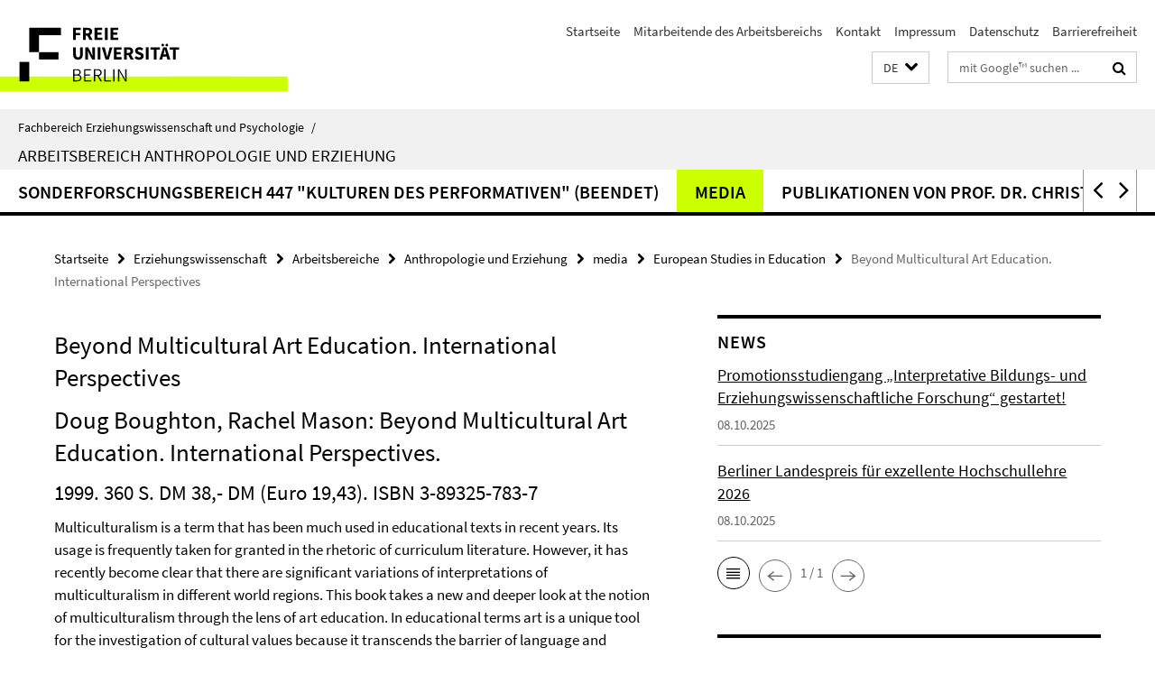

--- FILE ---
content_type: text/html; charset=utf-8
request_url: https://www.ewi-psy.fu-berlin.de/erziehungswissenschaft/arbeitsbereiche/antewi/index.html?comp=navbar&irq=1&pm=0
body_size: 2178
content:
<!-- BEGIN Fragment default/25092504/navbar-wrapper/4054275/1680766205/?110824:1800 -->
<!-- BEGIN Fragment default/25092504/navbar/d59779a8eb81db8588aa70d98df53323559e4dce/?103824:86400 -->
<nav class="main-nav-container no-print nocontent" style="display: none;"><div class="container main-nav-container-inner"><div class="main-nav-scroll-buttons" style="display:none"><div id="main-nav-btn-scroll-left" role="button"><div class="fa fa-angle-left"></div></div><div id="main-nav-btn-scroll-right" role="button"><div class="fa fa-angle-right"></div></div></div><div class="main-nav-toggle"><span class="main-nav-toggle-text">Menü</span><span class="main-nav-toggle-icon"><span class="line"></span><span class="line"></span><span class="line"></span></span></div><ul class="main-nav level-1" id="fub-main-nav"><li class="main-nav-item level-1" data-index="0" data-menu-item-path="/erziehungswissenschaft/arbeitsbereiche/antewi/Excellence_Cluster" data-menu-shortened="0" id="main-nav-item-Excellence_Cluster"><a class="main-nav-item-link level-1" href="/erziehungswissenschaft/arbeitsbereiche/antewi/Excellence_Cluster/index.html">Cluster of Excellence &quot;Languages of Emotion&quot;</a></li><li class="main-nav-item level-1" data-index="1" data-menu-item-path="/erziehungswissenschaft/arbeitsbereiche/antewi/DFG-Projekt" data-menu-shortened="0" id="main-nav-item-DFG-Projekt"><a class="main-nav-item-link level-1" href="/erziehungswissenschaft/arbeitsbereiche/antewi/DFG-Projekt/index.html">DFG-Projekt &quot;Repräsentationen und Praktiken der Geburt&quot; (beendet)</a></li><li class="main-nav-item level-1 has-children" data-index="2" data-menu-item-path="/erziehungswissenschaft/arbeitsbereiche/antewi/gesellschaft" data-menu-shortened="0" id="main-nav-item-gesellschaft"><a class="main-nav-item-link level-1" href="/erziehungswissenschaft/arbeitsbereiche/antewi/gesellschaft/index.html">Gesellschaft für Historische Anthropologie e.V.</a><div class="icon-has-children"><div class="fa fa-angle-right"></div><div class="fa fa-angle-down"></div><div class="fa fa-angle-up"></div></div><div class="container main-nav-parent level-2" style="display:none"><a class="main-nav-item-link level-1" href="/erziehungswissenschaft/arbeitsbereiche/antewi/gesellschaft/index.html"><span>Zur Übersichtsseite Gesellschaft für Historische Anthropologie e.V.</span></a></div><ul class="main-nav level-2"><li class="main-nav-item level-2 " data-menu-item-path="/erziehungswissenschaft/arbeitsbereiche/antewi/gesellschaft/antrag"><a class="main-nav-item-link level-2" href="/erziehungswissenschaft/arbeitsbereiche/antewi/gesellschaft/antrag/index.html">Mitgliedsantrag</a></li></ul></li><li class="main-nav-item level-1" data-index="3" data-menu-item-path="/erziehungswissenschaft/arbeitsbereiche/antewi/graduiertenkolleg" data-menu-shortened="0" id="main-nav-item-graduiertenkolleg"><a class="main-nav-item-link level-1" href="/erziehungswissenschaft/arbeitsbereiche/antewi/graduiertenkolleg/index.html">Internationales Graduiertenkolleg &quot;InterArt&quot;</a></li><li class="main-nav-item level-1" data-index="4" data-menu-item-path="/erziehungswissenschaft/arbeitsbereiche/antewi/DIGIT-M-ED" data-menu-shortened="0" id="main-nav-item-DIGIT-M-ED"><a class="main-nav-item-link level-1" href="/erziehungswissenschaft/arbeitsbereiche/antewi/DIGIT-M-ED/index.html">Marie Curie Actions-Projekt &quot;DIGIT-M-ED - Global Perspectives on Learning and Development with Digit@l Video-Editing Media&quot;</a></li><li class="main-nav-item level-1 has-children" data-index="5" data-menu-item-path="/erziehungswissenschaft/arbeitsbereiche/antewi/sonderforschungsbereich" data-menu-shortened="0" id="main-nav-item-sonderforschungsbereich"><a class="main-nav-item-link level-1" href="/erziehungswissenschaft/arbeitsbereiche/antewi/sonderforschungsbereich/index.html">Sonderforschungsbereich 447 &quot;Kulturen des Performativen&quot; (beendet)</a><div class="icon-has-children"><div class="fa fa-angle-right"></div><div class="fa fa-angle-down"></div><div class="fa fa-angle-up"></div></div><div class="container main-nav-parent level-2" style="display:none"><a class="main-nav-item-link level-1" href="/erziehungswissenschaft/arbeitsbereiche/antewi/sonderforschungsbereich/index.html"><span>Zur Übersichtsseite Sonderforschungsbereich 447 &quot;Kulturen des Performativen&quot; (beendet)</span></a></div><ul class="main-nav level-2"><li class="main-nav-item level-2 " data-menu-item-path="/erziehungswissenschaft/arbeitsbereiche/antewi/sonderforschungsbereich/projektbeschreibung"><a class="main-nav-item-link level-2" href="/erziehungswissenschaft/arbeitsbereiche/antewi/sonderforschungsbereich/projektbeschreibung/index.html">Projektbeschreibung</a></li></ul></li><li class="main-nav-item level-1 has-children" data-index="6" data-menu-item-path="/erziehungswissenschaft/arbeitsbereiche/antewi/media" data-menu-shortened="0" id="main-nav-item-media"><a class="main-nav-item-link level-1" href="/erziehungswissenschaft/arbeitsbereiche/antewi/media/index.html">media</a><div class="icon-has-children"><div class="fa fa-angle-right"></div><div class="fa fa-angle-down"></div><div class="fa fa-angle-up"></div></div><div class="container main-nav-parent level-2" style="display:none"><a class="main-nav-item-link level-1" href="/erziehungswissenschaft/arbeitsbereiche/antewi/media/index.html"><span>Zur Übersichtsseite media</span></a></div><ul class="main-nav level-2"><li class="main-nav-item level-2 " data-menu-item-path="/erziehungswissenschaft/arbeitsbereiche/antewi/media/ber_arbeiten"><a class="main-nav-item-link level-2" href="/erziehungswissenschaft/arbeitsbereiche/antewi/media/ber_arbeiten/index.html">Berliner Arbeiten zur Erziehungs- und Kulturwissenschaft</a></li><li class="main-nav-item level-2 " data-menu-item-path="/erziehungswissenschaft/arbeitsbereiche/antewi/media/European_Studies_in_Education"><a class="main-nav-item-link level-2" href="/erziehungswissenschaft/arbeitsbereiche/antewi/media/European_Studies_in_Education/index.html">European Studies in Education</a></li><li class="main-nav-item level-2 has-children" data-menu-item-path="/erziehungswissenschaft/arbeitsbereiche/antewi/media/buecher_European_Studies"><a class="main-nav-item-link level-2" href="/erziehungswissenschaft/arbeitsbereiche/antewi/media/buecher_European_Studies/index.html">European Studies in Education</a><div class="icon-has-children"><div class="fa fa-angle-right"></div><div class="fa fa-angle-down"></div><div class="fa fa-angle-up"></div></div><ul class="main-nav level-3"><li class="main-nav-item level-3 " data-menu-item-path="/erziehungswissenschaft/arbeitsbereiche/antewi/media/buecher_European_Studies/Culture_and_Education"><a class="main-nav-item-link level-3" href="/erziehungswissenschaft/arbeitsbereiche/antewi/media/buecher_European_Studies/Culture_and_Education/index.html">Culture and Education</a></li><li class="main-nav-item level-3 " data-menu-item-path="/erziehungswissenschaft/arbeitsbereiche/antewi/media/buecher_European_Studies/Education_21st"><a class="main-nav-item-link level-3" href="/erziehungswissenschaft/arbeitsbereiche/antewi/media/buecher_European_Studies/Education_21st/index.html">Education for the 21st Century</a></li><li class="main-nav-item level-3 " data-menu-item-path="/erziehungswissenschaft/arbeitsbereiche/antewi/media/buecher_European_Studies/Education_in_Europa"><a class="main-nav-item-link level-3" href="/erziehungswissenschaft/arbeitsbereiche/antewi/media/buecher_European_Studies/Education_in_Europa/index.html">Education in Europa - An Intercultural Task</a></li><li class="main-nav-item level-3 " data-menu-item-path="/erziehungswissenschaft/arbeitsbereiche/antewi/media/buecher_European_Studies/Education_in_Europe"><a class="main-nav-item-link level-3" href="/erziehungswissenschaft/arbeitsbereiche/antewi/media/buecher_European_Studies/Education_in_Europe/index.html">Education in Europa - Cultures, Values, Institutions in Translation</a></li><li class="main-nav-item level-3 " data-menu-item-path="/erziehungswissenschaft/arbeitsbereiche/antewi/media/buecher_European_Studies/Social_Upheaval"><a class="main-nav-item-link level-3" href="/erziehungswissenschaft/arbeitsbereiche/antewi/media/buecher_European_Studies/Social_Upheaval/index.html">Education in a Period of Social Upheaval</a></li><li class="main-nav-item level-3 " data-menu-item-path="/erziehungswissenschaft/arbeitsbereiche/antewi/media/buecher_European_Studies/Educational_Science"><a class="main-nav-item-link level-3" href="/erziehungswissenschaft/arbeitsbereiche/antewi/media/buecher_European_Studies/Educational_Science/index.html">Educational Science</a></li><li class="main-nav-item level-3 " data-menu-item-path="/erziehungswissenschaft/arbeitsbereiche/antewi/media/buecher_European_Studies/Erziehungswissenschaftliche_Zeitdiagnosen"><a class="main-nav-item-link level-3" href="/erziehungswissenschaft/arbeitsbereiche/antewi/media/buecher_European_Studies/Erziehungswissenschaftliche_Zeitdiagnosen/index.html">Erziehungswissenschaftliche Zeitdiagnosen - Deutschland und Frankreich</a></li><li class="main-nav-item level-3 " data-menu-item-path="/erziehungswissenschaft/arbeitsbereiche/antewi/media/buecher_European_Studies/Globalisierung"><a class="main-nav-item-link level-3" href="/erziehungswissenschaft/arbeitsbereiche/antewi/media/buecher_European_Studies/Globalisierung/index.html">Globalisierung als Herausforderung der Erziehung</a></li><li class="main-nav-item level-3 " data-menu-item-path="/erziehungswissenschaft/arbeitsbereiche/antewi/media/buecher_European_Studies/Violence"><a class="main-nav-item-link level-3" href="/erziehungswissenschaft/arbeitsbereiche/antewi/media/buecher_European_Studies/Violence/index.html">Violence - Nationalism, Racism, Xenophobia</a></li></ul></li><li class="main-nav-item level-2 " data-menu-item-path="/erziehungswissenschaft/arbeitsbereiche/antewi/media/publikationen_wulf"><a class="main-nav-item-link level-2" href="/erziehungswissenschaft/arbeitsbereiche/antewi/media/publikationen_wulf/index.html">Publikationen Wulf</a></li><li class="main-nav-item level-2 " data-menu-item-path="/erziehungswissenschaft/arbeitsbereiche/antewi/media/publikation_paed_antro"><a class="main-nav-item-link level-2" href="/erziehungswissenschaft/arbeitsbereiche/antewi/media/publikation_paed_antro/index.html">Pädagogische Anthropologie</a></li></ul></li><li class="main-nav-item level-1 has-children" data-index="7" data-menu-item-path="/erziehungswissenschaft/arbeitsbereiche/antewi/buecher" data-menu-shortened="0" id="main-nav-item-buecher"><a class="main-nav-item-link level-1" href="/erziehungswissenschaft/arbeitsbereiche/antewi/buecher/index.html">Publikationen von Prof. Dr. Christoph Wulf (Bücher)</a><div class="icon-has-children"><div class="fa fa-angle-right"></div><div class="fa fa-angle-down"></div><div class="fa fa-angle-up"></div></div><div class="container main-nav-parent level-2" style="display:none"><a class="main-nav-item-link level-1" href="/erziehungswissenschaft/arbeitsbereiche/antewi/buecher/index.html"><span>Zur Übersichtsseite Publikationen von Prof. Dr. Christoph Wulf (Bücher)</span></a></div><ul class="main-nav level-2"><li class="main-nav-item level-2 " data-menu-item-path="/erziehungswissenschaft/arbeitsbereiche/antewi/buecher/Berliner_Arbeiten"><a class="main-nav-item-link level-2" href="/erziehungswissenschaft/arbeitsbereiche/antewi/buecher/Berliner_Arbeiten/index.html">Berliner Arbeiten zur Erziehungs- und Kulturwissenschaft</a></li><li class="main-nav-item level-2 " data-menu-item-path="/erziehungswissenschaft/arbeitsbereiche/antewi/buecher/Monogr"><a class="main-nav-item-link level-2" href="/erziehungswissenschaft/arbeitsbereiche/antewi/buecher/Monogr/index.html">Bücher/ Monographien</a></li><li class="main-nav-item level-2 " data-menu-item-path="/erziehungswissenschaft/arbeitsbereiche/antewi/buecher/european_studies"><a class="main-nav-item-link level-2" href="/erziehungswissenschaft/arbeitsbereiche/antewi/buecher/european_studies/index.html">European Studies in Education</a></li><li class="main-nav-item level-2 " data-menu-item-path="/erziehungswissenschaft/arbeitsbereiche/antewi/buecher/Publikationen_gesamt"><a class="main-nav-item-link level-2" href="/erziehungswissenschaft/arbeitsbereiche/antewi/buecher/Publikationen_gesamt/index.html">Gesamt Publikationen</a></li><li class="main-nav-item level-2 " data-menu-item-path="/erziehungswissenschaft/arbeitsbereiche/antewi/buecher/buecher_wulf"><a class="main-nav-item-link level-2" href="/erziehungswissenschaft/arbeitsbereiche/antewi/buecher/buecher_wulf/index.html">Hauptpublikationen - Main Publications</a></li><li class="main-nav-item level-2 " data-menu-item-path="/erziehungswissenschaft/arbeitsbereiche/antewi/buecher/historische_antro"><a class="main-nav-item-link level-2" href="/erziehungswissenschaft/arbeitsbereiche/antewi/buecher/historische_antro/index.html">Online-Publikationen: Historische Anthropologie</a></li><li class="main-nav-item level-2 " data-menu-item-path="/erziehungswissenschaft/arbeitsbereiche/antewi/buecher/publikationen_Paedagogik"><a class="main-nav-item-link level-2" href="/erziehungswissenschaft/arbeitsbereiche/antewi/buecher/publikationen_Paedagogik/index.html">Online-Publikationen: Paedagogik</a></li><li class="main-nav-item level-2 " data-menu-item-path="/erziehungswissenschaft/arbeitsbereiche/antewi/buecher/paragrana"><a class="main-nav-item-link level-2" href="/erziehungswissenschaft/arbeitsbereiche/antewi/buecher/paragrana/index.html">Paragrana. Internationale Zeitschrift für Historische Anthropologie</a></li><li class="main-nav-item level-2 " data-menu-item-path="/erziehungswissenschaft/arbeitsbereiche/antewi/buecher/Publication_in_foreign_languages_selection"><a class="main-nav-item-link level-2" href="/erziehungswissenschaft/arbeitsbereiche/antewi/buecher/Publication_in_foreign_languages_selection/index.html">Publication in foreign languages (selection)</a></li><li class="main-nav-item level-2 " data-menu-item-path="/erziehungswissenschaft/arbeitsbereiche/antewi/buecher/paedantro"><a class="main-nav-item-link level-2" href="/erziehungswissenschaft/arbeitsbereiche/antewi/buecher/paedantro/index.html">Pädagogische Anthropologie</a></li><li class="main-nav-item level-2 " data-menu-item-path="/erziehungswissenschaft/arbeitsbereiche/antewi/buecher/research_in_the_anthropocence"><a class="main-nav-item-link level-2" href="/erziehungswissenschaft/arbeitsbereiche/antewi/buecher/research_in_the_anthropocence/index.html">Research in the Anthropocene</a></li></ul></li><li class="main-nav-item level-1 has-children" data-index="8" data-menu-item-path="/erziehungswissenschaft/arbeitsbereiche/antewi/mitarbeiter" data-menu-shortened="0" id="main-nav-item-mitarbeiter"><a class="main-nav-item-link level-1" href="/erziehungswissenschaft/arbeitsbereiche/antewi/mitarbeiter/index.html">Mitarbeitende des Arbeitsbereichs</a><div class="icon-has-children"><div class="fa fa-angle-right"></div><div class="fa fa-angle-down"></div><div class="fa fa-angle-up"></div></div><div class="container main-nav-parent level-2" style="display:none"><a class="main-nav-item-link level-1" href="/erziehungswissenschaft/arbeitsbereiche/antewi/mitarbeiter/index.html"><span>Zur Übersichtsseite Mitarbeitende des Arbeitsbereichs</span></a></div><ul class="main-nav level-2"><li class="main-nav-item level-2 has-children" data-menu-item-path="/erziehungswissenschaft/arbeitsbereiche/antewi/mitarbeiter/cwulf"><a class="main-nav-item-link level-2" href="/erziehungswissenschaft/arbeitsbereiche/antewi/mitarbeiter/cwulf/index.html">Wulf, Univ.-Prof. Dr. Christoph</a><div class="icon-has-children"><div class="fa fa-angle-right"></div><div class="fa fa-angle-down"></div><div class="fa fa-angle-up"></div></div><ul class="main-nav level-3"><li class="main-nav-item level-3 " data-menu-item-path="/erziehungswissenschaft/arbeitsbereiche/antewi/mitarbeiter/cwulf/bibliographie2011"><a class="main-nav-item-link level-3" href="/erziehungswissenschaft/arbeitsbereiche/antewi/mitarbeiter/cwulf/bibliographie2011/index.html">Bibliographie 2011-2020</a></li><li class="main-nav-item level-3 " data-menu-item-path="/erziehungswissenschaft/arbeitsbereiche/antewi/mitarbeiter/cwulf/bibliographie2021"><a class="main-nav-item-link level-3" href="/erziehungswissenschaft/arbeitsbereiche/antewi/mitarbeiter/cwulf/bibliographie2021/index.html">Bibliographie seit 2021</a></li></ul></li></ul></li></ul></div><div class="main-nav-flyout-global"><div class="container"></div><button id="main-nav-btn-flyout-close" type="button"><div id="main-nav-btn-flyout-close-container"><i class="fa fa-angle-up"></i></div></button></div></nav><script type="text/javascript">$(document).ready(function () { Luise.Navigation.init(); });</script><!-- END Fragment default/25092504/navbar/d59779a8eb81db8588aa70d98df53323559e4dce/?103824:86400 -->
<!-- END Fragment default/25092504/navbar-wrapper/4054275/1680766205/?110824:1800 -->


--- FILE ---
content_type: text/html; charset=utf-8
request_url: https://www.ewi-psy.fu-berlin.de/news/index.html?irq=1&page=1
body_size: 612
content:
<!-- BEGIN Fragment default/25092504/news-box-wrapper/1/4173944/1680778345/?105113:113 -->
<!-- BEGIN Fragment default/25092504/news-box/1/439006779da432766e70e369bb6b4a56dda9ac27/?110626:3600 -->
<a href="/news/start_promotionsstudiengang.html"><div class="box-news-list-v1-element"><p class="box-news-list-v1-title"><span>Promotionsstudiengang „Interpretative Bildungs- und Erziehungswissenschaftliche Forschung“ gestartet!</span></p><p class="box-news-list-v1-date">08.10.2025</p></div></a><a href="/news/landeslehrpreis_2026.html"><div class="box-news-list-v1-element"><p class="box-news-list-v1-title"><span>Berliner Landespreis für exzellente Hochschullehre 2026</span></p><p class="box-news-list-v1-date">08.10.2025</p></div></a><div class="cms-box-prev-next-nav box-news-list-v1-nav"><a class="cms-box-prev-next-nav-overview box-news-list-v1-nav-overview" href="/news/index.html" rel="contents" role="button" title="Übersicht News"><span class="icon-cds icon-cds-overview"></span></a><span class="cms-box-prev-next-nav-arrow-prev disabled box-news-list-v1-nav-arrow-prev" title="zurück blättern"><span class="icon-cds icon-cds-arrow-prev disabled"></span></span><span class="cms-box-prev-next-nav-pagination box-news-list-v1-pagination" title="Seite 1 von insgesamt 1 Seiten"> 1 / 1 </span><span class="cms-box-prev-next-nav-arrow-next disabled box-news-list-v1-nav-arrow-next" title="weiter blättern"><span class="icon-cds icon-cds-arrow-next disabled"></span></span></div><!-- END Fragment default/25092504/news-box/1/439006779da432766e70e369bb6b4a56dda9ac27/?110626:3600 -->
<!-- END Fragment default/25092504/news-box-wrapper/1/4173944/1680778345/?105113:113 -->


--- FILE ---
content_type: text/html; charset=utf-8
request_url: https://www.ewi-psy.fu-berlin.de/termine/index.html?irq=1&page=1
body_size: 694
content:
<!-- BEGIN Fragment default/25092504/events-wrapper/1//4182177/1680778362/?105044:59 -->
<!-- BEGIN Fragment default/25092504/events/1/9c004841412aca50e43d89a82ef5f07f9b133377/4182177/1680778362/?113300:3600 -->
<!-- BEGIN Fragment default/25092504/events-box-wrapper/1/4182177/1680778362/?103359:59 -->
<!-- BEGIN Fragment default/25092504/events-box/solr/1/9c004841412aca50e43d89a82ef5f07f9b133377/4182177/1680778362/?113300:3600 -->
<div class="box-event-list-v1-element row"><div class="box-event-list-v1-element-l col-m-4"><span class="box-event-list-v1-date">20.11.</span><span class="box-event-list-v1-time">09:15</span></div><div class="box-event-list-v1-element-r col-m-8"><a href="/termine/thementag_lehre_2025.html" class="box-event-list-title" title="Thementag zur Lehre 2025">Thementag zur Lehre 2025</a></div></div><div class="box-event-list-v1-element row"><div class="box-event-list-v1-element-l col-m-4"><span class="box-event-list-v1-date">20.11.</span><span class="box-event-list-v1-time">14:00</span></div><div class="box-event-list-v1-element-r col-m-8"><a href="/termine/fbr_sitzung_2025_11_20.html" class="box-event-list-title" title="Fachbereichsratssitzung">Fachbereichsratssitzung</a></div></div><div class="box-event-list-v1-element row"><div class="box-event-list-v1-element-l col-m-4"><span class="box-event-list-v1-date">18.12.</span><span class="box-event-list-v1-time">14:00</span></div><div class="box-event-list-v1-element-r col-m-8"><a href="/termine/fbr_sitzung_2025_12_18.html" class="box-event-list-title" title="Fachbereichsratssitzung">Fachbereichsratssitzung</a></div></div><div class="cms-box-prev-next-nav box-event-list-v1-nav"><a class="cms-box-prev-next-nav-overview box-event-list-v1-nav-overview" href="/termine/index.html" rel="contents" role="button" title="Übersicht Termine"><span class="icon-cds icon-cds-overview"></span></a><span class="cms-box-prev-next-nav-arrow-prev disabled box-event-list-v1-nav-arrow-prev" title="zurück blättern"><span class="icon-cds icon-cds-arrow-prev disabled"></span></span><span class="cms-box-prev-next-nav-pagination box-event-list-v1-pagination" title="Seite 1 von insgesamt 2 Seiten"> 1 / 2 </span><span class="cms-box-prev-next-nav-arrow-next box-event-list-v1-nav-arrow-next" data-ajax-url="/termine/index.html?irq=1&amp;page=2" onclick="Luise.AjaxBoxNavigation.onClick(event, this)" rel="next" role="button" title="weiter blättern"><span class="icon-cds icon-cds-arrow-next"></span></span></div><!-- END Fragment default/25092504/events-box/solr/1/9c004841412aca50e43d89a82ef5f07f9b133377/4182177/1680778362/?113300:3600 -->
<!-- END Fragment default/25092504/events-box-wrapper/1/4182177/1680778362/?103359:59 -->
<!-- END Fragment default/25092504/events/1/9c004841412aca50e43d89a82ef5f07f9b133377/4182177/1680778362/?113300:3600 -->
<!-- END Fragment default/25092504/events-wrapper/1//4182177/1680778362/?105044:59 -->
